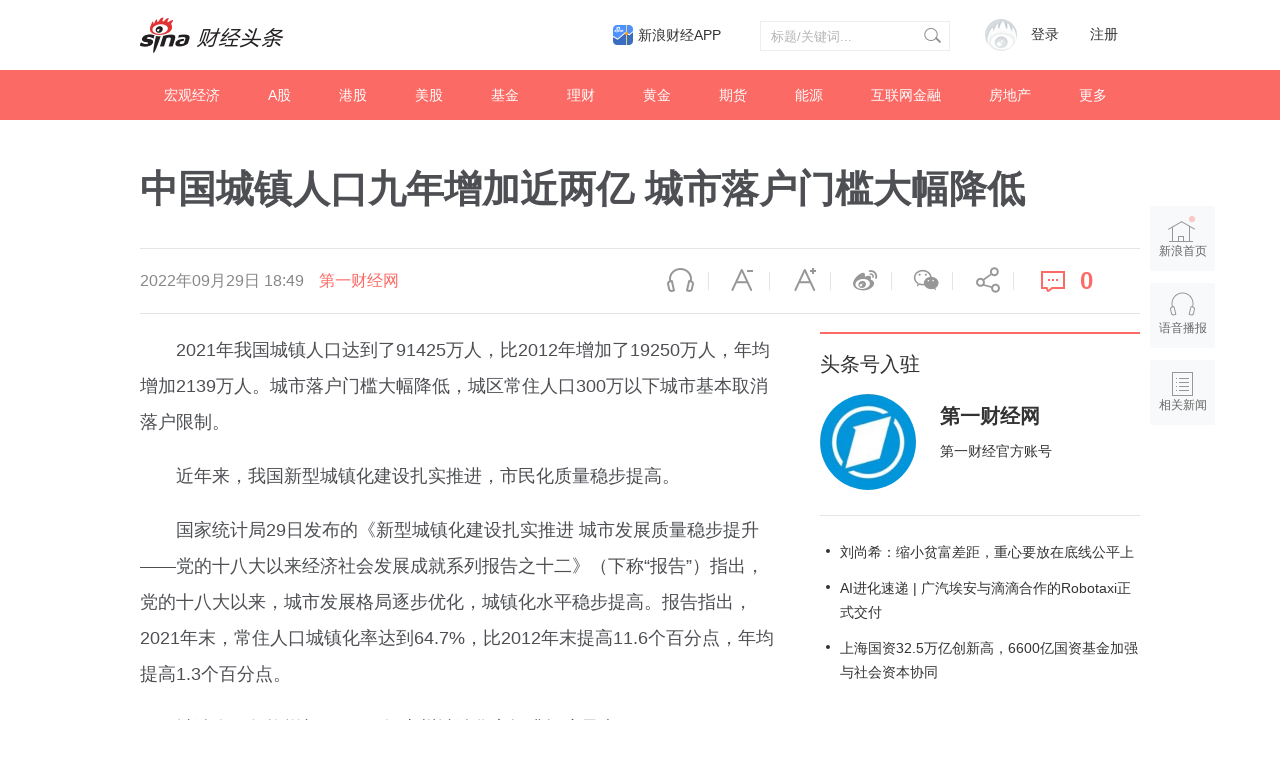

--- FILE ---
content_type: text/html
request_url: https://interface.sina.cn/finance/cjtop/index_zmtlm.d.json?callback=jQuery111205713934751440537_1769200024493&_=1769200024494
body_size: 3480
content:
jQuery111205713934751440537_1769200024493(

{"result":{"encoding":"utf-8","language":"cn","intro":"\u8d22\u7ecf\u5934\u6761-\u81ea\u5a92\u4f53\u8054\u76df","time":"2026-01-24 04:27:09","status":{"code":0,"msg":"ok"},"data":{"json_jrtj":[{"name":"\u8d22\u89c6\u4f20\u5a92","title":"\u80d6\u4e1c\u6765+\u540d\u521b\uff1d\u201c\u963f\u6597\u5f0f\u6c38\u8f89\u201d\uff1f","url":"\/\/k.sina.com.cn\/article_5105460195_1304f23e300101kzl0.html?from=finance","pic":"\/\/n.sinaimg.cn\/sinacn10212\/360\/w180h180\/20191010\/2915-ifrwayx5059094.jpg"},{"name":"\u9762\u5305\u8d22\u7ecf","title":"\u5b8c\u7f8e\u4e16\u754c\uff1a\u5b9e\u63a7\u4eba\u51cf\u6301\u8d851900\u4e07\u80a1\uff0c\u4e1a\u7ee9\u590d\u82cf\u6301\u7eed\u6027\u5982\u4f55\uff1f","url":"\/\/k.sina.com.cn\/article_3182600947_bdb2a2f3001015ony.html?from=finance&subch=astocks","pic":"\/\/n.sinaimg.cn\/sinakd10200\/360\/w180h180\/20201208\/9477-keyancw9294934.jpg"},{"name":"\u96f7\u8fbe\u8d22\u7ecf","title":"95\u4ebf\u6d88\u8d39\u7535\u5b50\u5927\u4f6c\uff0c\u62df\u201c\u63a5\u76d8\u201d\u7d22\u5c3c\u7535\u89c6\u4e1a\u52a1","url":"\/\/k.sina.com.cn\/article_7317133861_1b4229a2500101f88s.html?from=finance","pic":"\/\/n.sinaimg.cn\/sinacn10200\/360\/w180h180\/20191012\/b764-ifvwfti7583905.jpg"},{"name":"\u84dd\u9cb8\u8d22\u7ecf","title":"\u89c6\u6e90\u80a1\u4efd32\u5c81\u7a0b\u5e8f\u5458\u731d\u6b7b\uff1a\u5e95\u85aa3\u534324\u5c0f\u65f6\u5f85\u5c97\uff0c\u516c\u53f8\u591a\u5c97\u4f4d\u8981\u6c42\u201c\u6297\u538b\u80fd\u529b\u5f3a\u201d","url":"\/\/k.sina.com.cn\/article_5617041192_14ecd3f2802001llv0.html?from=tech","pic":"\/\/n.sinaimg.cn\/sinacn\/20170105\/d955-fxzkfuh5483616.jpg"},{"name":"CapitalWatch","title":"AppLovin \u53ea\u662f\u51b0\u5c71\u4e00\u89d2\uff01\u6df1\u6252\u6d17\u94b1\u94fe\u6761\uff1a\u6211\u4eec\u6b63\u5728\u63ed\u5f00\u4e00\u4e2a\u4ee4\u534e\u5c14\u8857\u98a4","url":"\/\/k.sina.com.cn\/article_7310769505_1b3c17d6100101qxta.html?from=finance","pic":"\/\/n.sinaimg.cn\/sinakd10202\/360\/w180h180\/20251103\/8879-1b1913d754390c8f308f8df7598fd9ec.jpg"}],"json_yxzz":[{"name":"\u5546\u754cBUSINESS","url":"\/\/cj.sina.com.cn\/k\/article\/author_article\/1644510497","pic":"https:\/\/n.sinaimg.cn\/finance\/360\/w180h180\/20240823\/8bda-b900bd040c9f131adb67c3cd18cc8ba4.jpg"},{"name":"\u4e0d\u6267\u7740\u8d22\u7ecf","url":"\/\/cj.sina.com.cn\/k\/article\/author_article\/1655703524","pic":"https:\/\/n.sinaimg.cn\/finance\/transform\/360\/w180h180\/20240823\/c41d-284afa3008ec2477877f1bdbedc534a4.jpg"},{"name":"\u683c\u9686\u6c47APP","url":"\/\/cj.sina.com.cn\/k\/article\/author_article\/5115326071","pic":"https:\/\/n.sinaimg.cn\/finance\/transform\/360\/w180h180\/20240823\/77a2-5c2a202a138ce6782e5d7fa1b39dd798.png"},{"name":"\u8d22\u8054\u793eAPP","url":"\/\/cj.sina.com.cn\/k\/article\/author_article\/2868676035","pic":"https:\/\/n.sinaimg.cn\/finance\/transform\/360\/w180h180\/20240823\/66c8-d891ab94856f36118bf50804d1c9b2c6.jpg"},{"name":"\u5546\u4e1a\u6c47\u8bc4","url":"\/\/cj.sina.com.cn\/k\/article\/author_article\/5616914179","pic":"https:\/\/n.sinaimg.cn\/finance\/360\/w180h180\/20240823\/e375-009310f2b023ba9087e43d80585d2863.jpg"},{"name":"\u4e92\u8054\u7f51\u5206\u6790\u6c99\u9f99","url":"\/\/cj.sina.com.cn\/k\/article\/author_article\/1687445053","pic":"https:\/\/n.sinaimg.cn\/finance\/360\/w180h180\/20240823\/256e-fbe24752769f36b8b53d2837a5ed99d2.jpg"},{"name":"\u534e\u590f\u65f6\u62a5","url":"\/\/cj.sina.com.cn\/k\/article\/author_article\/1838672663","pic":"https:\/\/n.sinaimg.cn\/finance\/360\/w180h180\/20240823\/4d99-5239669f0473e23b8034c9cb82c0db5a.jpg"},{"name":"\u56fd\u6c11\u7ecf\u7565","url":"\/\/cj.sina.com.cn\/k\/article\/author_article\/6863045962","pic":"https:\/\/n.sinaimg.cn\/finance\/360\/w180h180\/20240823\/9777-ce55bfef797190a637677149f6cec877.jpg"},{"name":"\u51b0\u5ddd\u601d\u4eab\u53f7","url":"\/\/cj.sina.com.cn\/k\/article\/author_article\/7768541821","pic":"https:\/\/n.sinaimg.cn\/finance\/360\/w180h180\/20240823\/ad6d-e8f3663fe22db62d6e44eab903faa8e5.jpg"},{"name":"\u667a\u8c37\u8d8b\u52bf","url":"\/\/cj.sina.com.cn\/k\/article\/author_article\/3876353431","pic":"https:\/\/n.sinaimg.cn\/finance\/360\/w180h180\/20240823\/cca5-3c5205784146a3a2328e1a6ed88c063e.jpg"},{"name":"\u738b\u7237\u8bf4\u8d22\u7ecf\u65b0\u5a92\u4f53","url":"\/\/cj.sina.com.cn\/k\/article\/author_article\/6824064813","pic":"https:\/\/n.sinaimg.cn\/finance\/360\/w180h180\/20240823\/329a-f2e93c133effe59b309f677f75ad6f51.jpg"},{"name":"\u65f6\u4ee3\u5468\u62a5","url":"\/\/cj.sina.com.cn\/k\/article\/author_article\/1644119190","pic":"https:\/\/n.sinaimg.cn\/finance\/360\/w180h180\/20240823\/f557-c3a7ac70f890bf10825b718525fc0be9.jpg"},{"name":"\u4e2d\u65b0\u7ecf\u7eac","url":"\/\/cj.sina.com.cn\/k\/article\/author_article\/5993531560","pic":"https:\/\/n.sinaimg.cn\/finance\/360\/w180h180\/20240823\/6fb8-8e5577ea6070bc5098b4839ee674fb27.jpg"},{"name":"\u91d1\u878d\u516b\u5366\u5973","url":"\/\/cj.sina.com.cn\/k\/article\/author_article\/1154814715","pic":"https:\/\/n.sinaimg.cn\/default\/transform\/360\/w180h180\/20230222\/e6eb-5630f352e76716c6012bccf63710c0d8.jpg"},{"name":"\u84dd\u9cb8\u8d22\u7ecf","url":"\/\/cj.sina.com.cn\/k\/article\/author_article\/5617041192","pic":"https:\/\/n.sinaimg.cn\/finance\/transform\/360\/w180h180\/20240823\/62f3-3dee96846d091229eea0a1abafdf3654.jpg"},{"name":"\u950c\u8d22\u7ecf","url":"\/\/cj.sina.com.cn\/k\/article\/author_article\/6235467698","pic":"\/\/n.sinaimg.cn\/finance\/264\/w132h132\/20181205\/NEiD-hpfycet3303532.jpg"},{"name":"\u5e05\u771f\u8d22\u7ecf","url":"\/\/cj.sina.com.cn\/k\/article\/author_article\/6308360331","pic":"https:\/\/n.sinaimg.cn\/finance\/360\/w180h180\/20240823\/8f38-8c5b31e8bc9196af8a8572591f84fa38.jpg"},{"name":"\u8111\u6781\u4f53Unity","url":"\/\/cj.sina.com.cn\/k\/article\/author_article\/6336727143","pic":"https:\/\/n.sinaimg.cn\/finance\/360\/w180h180\/20240823\/1983-d12beceffb8fa9e2b85d364df74d326b.jpg"},{"name":"\u4e07\u535a\u7814\u7a76\u9662","url":"\/\/cj.sina.com.cn\/k\/article\/author_article\/1726276573","pic":"https:\/\/n.sinaimg.cn\/finance\/360\/w180h180\/20240823\/9196-97516fc498958897ee9fb1a2d3637bc6.jpg"},{"name":"\u5e02\u503c\u699c","url":"\/\/cj.sina.com.cn\/k\/article\/author_article\/6897339643","pic":"https:\/\/n.sinaimg.cn\/finance\/360\/w180h180\/20240823\/131a-abbb87828dfc6db3e061fc8d57e75601.jpg"},{"name":"\u665a\u70b9LatePost","url":"\/\/cj.sina.com.cn\/k\/article\/author_article\/7294209083","pic":"https:\/\/n.sinaimg.cn\/finance\/360\/w180h180\/20240823\/598a-faf1934501ba78ee9328d38d4f81ab2e.jpg"},{"name":"\u96ea\u8c79\u8d22\u7ecf\u793e","url":"\/\/cj.sina.com.cn\/k\/article\/author_article\/7689447101","pic":"https:\/\/n.sinaimg.cn\/finance\/360\/w180h180\/20240823\/e277-db337e8de0392f118adbd2e7e04c656d.jpg"},{"name":"\u91ce\u9a6c\u8d22\u7ecf","url":"\/\/cj.sina.com.cn\/k\/article\/author_article\/5066034568","pic":"https:\/\/n.sinaimg.cn\/finance\/360\/w180h180\/20240823\/4690-5998005d730b0f2486c2b04891e47d99.jpg"},{"name":"\u9762\u5305\u8d22\u7ecf","url":"\/\/cj.sina.com.cn\/k\/article\/author_article\/3182600947","pic":"https:\/\/n.sinaimg.cn\/finance\/360\/w180h180\/20240823\/c054-850410704d5c6c0237731505a500d980.jpg"},{"name":"\u4f83\u89c1\u8d22\u7ecf","url":"\/\/cj.sina.com.cn\/k\/article\/author_article\/5617041192","pic":"https:\/\/n.sinaimg.cn\/finance\/360\/w180h180\/20240807\/a4bd-e8898cea4c382852b938ad2129094fbd.jpg"},{"name":"\u65b0\u5076tech","url":"\/\/cj.sina.com.cn\/k\/article\/author_article\/7913909554","pic":"https:\/\/n.sinaimg.cn\/finance\/360\/w180h180\/20240823\/daf8-2614e6f1bf9c6ddd814ab4e9aa872319.jpg"},{"name":"\u5149\u5b50\u661f\u7403","url":"\/\/cj.sina.com.cn\/k\/article\/author_article\/7627758550","pic":"https:\/\/n.sinaimg.cn\/finance\/360\/w180h180\/20240823\/3ff0-7236053aa42a9071ade3fd9666fc3667.jpg"},{"name":"\u6e90\u5a92\u6c47","url":"\/\/cj.sina.com.cn\/k\/article\/author_article\/7895291927","pic":"https:\/\/n.sinaimg.cn\/finance\/transform\/360\/w180h180\/20240823\/f76c-5916facc6055cb74261aef12c5f73966.jpg"},{"name":"\u783a\u77f3\u5546\u4e1a\u8bc4\u8bba","url":"\/\/cj.sina.com.cn\/k\/article\/author_article\/5757066018","pic":"https:\/\/n.sinaimg.cn\/default\/transform\/360\/w180h180\/20230222\/09a0-e9e4794dc0b85dbc248d6de00ad5a1a4.jpg"},{"name":"\u6f6e\u6c50\u5546\u4e1a\u8bc4\u8bba","url":"\/\/cj.sina.com.cn\/k\/article\/author_article\/7443190558","pic":"https:\/\/n.sinaimg.cn\/finance\/360\/w180h180\/20240823\/786c-85ba7a5e680e755ecccaba37c2a4ecfe.jpg"},{"name":"\u534e\u535a\u5546\u4e1a\u8bc4\u8bba","url":"\/\/cj.sina.com.cn\/k\/article\/author_article\/7936527278","pic":"https:\/\/n.sinaimg.cn\/finance\/transform\/360\/w180h180\/20240823\/7b6e-5b98875c7fbc7389eea26a9b88416a7c.jpg"},{"name":"\u5c71\u4e0a","url":"\/\/cj.sina.com.cn\/k\/article\/author_article\/7905165503","pic":"https:\/\/n.sinaimg.cn\/finance\/360\/w180h180\/20240823\/30f1-91369f88de053713d0151d7f20ae8109.jpg"},{"name":"\u77aa\u7f9a\u793e","url":"\/\/cj.sina.com.cn\/k\/article\/author_article\/6540277755","pic":"https:\/\/n.sinaimg.cn\/finance\/transform\/360\/w180h180\/20240823\/0404-050cbc9a0469e0f4cd44f8f94e2a3340.jpg"},{"name":"\u6b63\u7ecf\u793e","url":"\/\/cj.sina.com.cn\/k\/article\/author_article\/7182789486","pic":"https:\/\/n.sinaimg.cn\/finance\/360\/w180h180\/20240823\/4e19-b94ddbc7a46dc5ee5519701813f4cbd4.jpg"},{"name":"\u957f\u4e09\u89d2momo","url":"\/\/cj.sina.com.cn\/k\/article\/author_article\/7935767827","pic":"https:\/\/n.sinaimg.cn\/finance\/transform\/360\/w180h180\/20240823\/2848-8673cf1be63e22577c4be28418f71b90.jpg"},{"name":"\u5b9a\u7126One","url":"\/\/cj.sina.com.cn\/k\/article\/author_article\/6415504693","pic":"https:\/\/n.sinaimg.cn\/finance\/transform\/360\/w180h180\/20240823\/1974-1194b215d2ecb62f9177b8cc7a4435df.jpg"},{"name":"\u661f\u7a7a\u8d22\u5bccbj","url":"\/\/cj.sina.com.cn\/k\/article\/author_article\/5389480151","pic":"https:\/\/n.sinaimg.cn\/finance\/360\/w180h180\/20240823\/670c-40e8e8375d270b080f0ec237841b6c0b.jpg"},{"name":"\u5c3a\u5ea6\u5546\u4e1a","url":"\/\/cj.sina.com.cn\/k\/article\/author_article\/5307552992","pic":"https:\/\/n.sinaimg.cn\/finance\/360\/w180h180\/20240823\/7101-c1104a17a3d06364e2bf81885c7fefd3.jpg"},{"name":"\u6469\u65afIPO","url":"\/\/cj.sina.com.cn\/k\/article\/author_article\/7917246573","pic":"https:\/\/n.sinaimg.cn\/finance\/transform\/360\/w180h180\/20240823\/6ced-92bd6e399b6c71cff15dcd638be4227d.jpg"},{"name":"\u672a\u6765\u8ff9FBeauty","url":"\/\/cj.sina.com.cn\/k\/article\/author_article\/7746407306","pic":"https:\/\/n.sinaimg.cn\/finance\/transform\/360\/w180h180\/20240823\/57cd-cf9e35769b55a1376ff4c76dfa5b8d51.jpg"}],"json_kdyb":[{"name":"\u7b2c\u4e00\u8d22\u7ecf\u65e5\u62a5","kandian":"995","url":"\/\/cj.sina.com.cn\/k\/article\/author_article\/1926909715","pic":"https:\/\/n.sinaimg.cn\/finance\/transform\/240\/w120h120\/20250225\/acbc-30ba155e77ca7a69fd61ff7c7639c7c9.jpg"},{"name":"\u6bcf\u65e5\u7ecf\u6d4e\u65b0\u95fb","kandian":"993","url":"\/\/cj.sina.com.cn\/k\/article\/author_article\/1649173367","pic":"https:\/\/n.sinaimg.cn\/finance\/transform\/240\/w120h120\/20250225\/a9da-8e2d1be3267ada1799aa2fdb451aa44d.jpg"},{"name":"\u8d1d\u58f3\u8d22\u7ecf\u89c6\u9891","kandian":"992","url":"\/\/cj.sina.com.cn\/k\/article\/author_article\/3268251003","pic":"https:\/\/n.sinaimg.cn\/finance\/transform\/240\/w120h120\/20250225\/4718-91d8485be8a6abe807cf3c718ef96df7.jpg"},{"name":"\u5c3a\u5ea6\u5546\u4e1a","kandian":"990","url":"\/\/cj.sina.com.cn\/k\/article\/author_article\/5307552992","pic":"https:\/\/n.sinaimg.cn\/finance\/transform\/240\/w120h120\/20250225\/21c0-6c2a152ec0e0905470bc4d6f2a7e21a1.jpg"},{"name":"\u8d22\u8054\u793eAPP","kandian":"989","url":"\/\/cj.sina.com.cn\/k\/article\/author_article\/2868676035","pic":"https:\/\/n.sinaimg.cn\/finance\/transform\/240\/w120h120\/20250228\/a96f-af87605915746f69b275de2ea9b139a7.jpg"},{"name":"\u91cf\u5b50\u4f4d","kandian":"987","url":"\/\/cj.sina.com.cn\/k\/article\/author_article\/6105753431","pic":"https:\/\/n.sinaimg.cn\/finance\/transform\/240\/w120h120\/20250225\/c857-58cf5278c85e70f426f6e67d47ee0456.jpg"},{"name":"\u8d22\u7ecf\u7f51","kandian":"986","url":"\/\/cj.sina.com.cn\/k\/article\/author_article\/1642088277","pic":"https:\/\/n.sinaimg.cn\/finance\/transform\/240\/w120h120\/20250225\/cba8-c557bb2c07e58d67fc8ebf2acd4eacc4.jpg"},{"name":"\u534e\u5546\u97ec\u7565","kandian":"984","url":"\/\/cj.sina.com.cn\/k\/article\/author_article\/2328665481","pic":"https:\/\/n.sinaimg.cn\/finance\/transform\/240\/w120h120\/20250225\/74e0-c150df90ae52727e2ce5ee677a43cd3a.jpg"}]}}});

--- FILE ---
content_type: text/css
request_url: https://n2.sinaimg.cn/finance/sina_comment_2017/build/sina-comment-min.css
body_size: 23275
content:
.sinacMNT_logout .login-info,.sinacMNT_logout .user-head,.sinacMNT_logout .face{display:none !important}.sinacMNT_logout .user-head-default{display:block !important}.sina-comment-wrap a,.sina-comment-wrap a:visited{color:inherit;text-decoration:none;outline:none}.sina-comment-wrap a:hover,.sina-comment-wrap a:active{color:#FA536F;text-decoration:none;outline:none}.sina-comment-wrap blockquote,.sina-comment-wrap button,.sina-comment-wrap dd,.sina-comment-wrap dl,.sina-comment-wrap dt,.sina-comment-wrap fieldset,.sina-comment-wrap form,.sina-comment-wrap h1,.sina-comment-wrap h2,.sina-comment-wrap h3,.sina-comment-wrap h4,.sina-comment-wrap h5,.sina-comment-wrap h6,.sina-comment-wrap hr,.sina-comment-wrap input,.sina-comment-wrap legend,.sina-comment-wrap li,.sina-comment-wrap ol,.sina-comment-wrap p,.sina-comment-wrap pre,.sina-comment-wrap td,.sina-comment-wrap textarea,.sina-comment-wrap th,.sina-comment-wrap ul{margin:0;padding:0;font:inherit;color:inherit}.sina-comment-wrap button,.sina-comment-wrap input{cursor:pointer;background:none;border:none;outline:none;-webkit-appearance:none;-moz-appearance:none;appearance:none;vertical-align:middle}.sina-comment-wrap address,.sina-comment-wrap cite,.sina-comment-wrap dfn,.sina-comment-wrap em,.sina-comment-wrap var{font-style:normal}.sina-comment-wrap code,.sina-comment-wrap kbd,.sina-comment-wrap pre,.sina-comment-wrap samp{font-family:courier new, courier, monospace}.sina-comment-wrap small{font-size:12px}.sina-comment-wrap li{list-style-type:none}.sina-comment-wrap sup{vertical-align:text-top}.sina-comment-wrap sub{vertical-align:text-bottom}.sina-comment-wrap legend{color:inherit}.sina-comment-wrap fieldset,.sina-comment-wrap img{border:0;vertical-align:middle}.sina-comment-wrap address,.sina-comment-wrap cite,.sina-comment-wrap dfn,.sina-comment-wrap em,.sina-comment-wrap var{font-style:normal}.sina-comment-wrap code,.sina-comment-wrap kbd,.sina-comment-wrap pre,.sina-comment-wrap samp{font-family:courier new, courier, monospace}.sina-comment-wrap em{font-style:normal;color:#FA536F}.sina-comment-wrap textarea{resize:vertical;font-size:inherit;border:none;outline:none}.sina-comment-wrap textarea:focus{border:none;outline:none}.sina-comment-wrap img{image-rendering:optimizeSpeed;image-rendering:-moz-crisp-edges;image-rendering:-o-crisp-edges;image-rendering:-webkit-optimize-contrast;image-rendering:optimize-contrast;-ms-interpolation-mode:nearest-neighbor}.sina-comment-wrap .gray{color:#888}.sina-comment-wrap .clearit{clear:both;font-size:0;line-height:0;height:0}.sina-comment-wrap .clearfix:after{content:'';display:block;height:0;width:0;overflow:hidden;clear:both}.sina-comment-wrap .sep{color:#979797;padding:0 10px}.sina-comment-wrap .head{float:left;width:46px;margin-left:-76px}.sina-comment-wrap .head a{display:block;margin-top:8px;width:46px;height:46px;color:inherit;overflow:hidden;border-radius:100%}.sina-comment-wrap .head a:visited,.sina-comment-wrap .head a:hover,.sina-comment-wrap .head a:active{color:#FA536F}.sina-comment-wrap .head img{width:46px;height:46px;border-radius:100%}.sina-comment-wrap .more{display:block;line-height:46px;height:46px;overflow:hidden;background:#f5f5f5;text-align:center}.sina-comment-wrap .more em{font-family:Arial;color:#FA536F}.sina-comment-wrap{position:relative;margin:0 auto;max-width:1000px;color:#333;background:#fff;font:14px/24px Helvetica Neue, Helvetica, PingFang SC, Hiragino Sans GB, Microsoft YaHei, Noto Sans CJK SC, WenQuanYi Micro Hei, Arial, sans-serif;-webkit-font-smoothing:antialiased;zoom:1;overflow-y:visible}.sina-comment-form .hd .tip,.sina-comment-share-sina,.sina-comment-share-qq,.sina-comment-layer .a-l-close,.sina-comment-form .ft .user .ico,.sina-comment-vote-tip,.sina-comment-chkbox i,.sina-comment-form .bd .arrow,.sina-comment-list-layer .close,.sina-comment-list .list .dialog-list-ft .fold em{background-image:url(//i1.sinaimg.cn/dy/deco/2014/0926/bg.png);background-repeat:no-repeat;background-position:0 0}.sina-comment-wrap .btn{display:inline-block;height:40px;line-height:40px;min-width:90px;vertical-align:baseline;font-size:16px;cursor:pointer;text-align:center}.sina-comment-wrap .btn.btn-disabled{cursor:not-allowed;color:#f5f5f5;background:#999}.sina-comment-wrap .emoji-panel{width:380px;padding:4px;position:absolute;top:40px;z-index:2;background:#fff;-webkit-box-shadow:2px 2px 12px #c5c5c5;box-shadow:2px 2px 12px #c5c5c5;overflow:hidden}.sina-comment-wrap .emoji-panel .emoji-panel-close{float:right;width:12px;height:12px;margin:4px;background-image:url(//n.sinaimg.cn/finance/sina_comment_2017/images/sprite.png?v=1508238609851);background-repeat:no-repeat;background-position:0 -700px}.sina-comment-wrap .emoji-panel .emoji-panel-close:hover{background-position:-29px  -700px}.sina-comment-wrap .emoji-panel .emoji-list{float:right}.sina-comment-wrap .emoji-panel li{float:left;width:28px;height:28px;line-height:28px;border:1px solid #e8e8e8;margin:4px;overflow:hidden;cursor:pointer}.sina-comment-wrap .emoji-panel li:hover{border-color:#FA536F}.sina-comment-wrap .emoji-panel li img{display:block;width:28px;height:28px}.sina-comment-form{position:relative;padding:15px 30px;background:#fff;border:1px solid #e8e8e8;border-top:3px solid #FA536F}.sina-comment-form .hd{margin-bottom:20px}.sina-comment-form .wrap-title{float:left;font-size:26px;line-height:1;color:#FA536F;padding-left:36px;background-image:url(//n.sinaimg.cn/finance/sina_comment_2017/images/sprite.png?v=1508238609851);background-repeat:no-repeat;background-position:0 -296px}.sina-comment-form .count{float:right;line-height:28px;font-size:14px}.sina-comment-form .count em{color:#FA536F;padding:0 2px}.sina-comment-form .bd{position:relative;margin-left:76px;margin-bottom:20px}.sina-comment-form .user-head,.sina-comment-form .user-head-default{position:absolute;top:0}.sina-comment-form .user-head a,.sina-comment-form .user-head-default a{margin-top:0}.sina-comment-form .user-head-default{display:none}.sina-comment-form .editor{position:relative;zoom:1}.sina-comment-form .ft{position:relative;margin-left:76px;height:40px;line-height:40px}.sina-comment-form .face{float:left}.sina-comment-form .trigger{float:left;position:relative;margin-top:4px;height:28px;line-height:32px;padding-left:38px;font-size:14px;color:#333;overflow:hidden;background-image:url(//n.sinaimg.cn/finance/sina_comment_2017/images/sprite.png?v=1508238609851);background-repeat:no-repeat;background-position:0 -248px}.sina-comment-form .right-actions{float:right}.sina-comment-form .login{float:left;display:none}.sina-comment-form .login-info{float:left}.sina-comment-form .weibo{display:none !important;float:left;margin-left:30px;cursor:pointer}.sina-comment-form .weibo:hover{color:#FA536F}.sina-comment-form .comment{float:left;margin-left:30px;background:#FA536F;color:#fff}.sina-comment-form .inner{position:relative;border:1px solid #c5c5c5;padding:12px 20px;background:#f5f5f5}.sina-comment-form .inner:after{content:'';position:absolute;left:-7px;top:16px;height:12px;width:7px;color:#c5c5c5;background:url(//n.sinaimg.cn/finance/sina_comment_2017/images/sprite.png?v=1508238609851) 0 -600px no-repeat #f5f5f5;overflow:hidden}.sina-comment-form .box{display:block;width:100%;min-height:1.5em;max-height:86px;overflow-y:auto;resize:none;background:none}.sina-comment-form .tip{position:absolute;left:50%;top:50%}.sina-comment-chkbox i{display:inline-block;background-position:0 -450px;width:1em;height:1em;overflow:hidden;line-height:inherit;margin-right:.5em;vertical-align:middle}.sina-comment-chkbox-selected i{background-position:0 -480px}.sina-comment-list a,.sina-comment-list a:visited{color:inherit}.sina-comment-list a:hover,.sina-comment-list a:active{color:#FA536F}.sina-comment-list .latest-tip{height:33px;line-height:33px;background:#FFF7DC;border:1px solid #FFCD8C;border-width:1px 0;margin-top:-2px;position:relative;text-align:center}.sina-comment-list .title{height:47px;border-bottom:2px solid #d1d1d1}.sina-comment-list .title .name{width:100px;line-height:47px;float:left;font-size:18px;font-family:"Microsoft Yahei", "\5FAE\8F6F\96C5\9ED1";text-align:center;color:#FA536F;border-bottom:2px solid #FA536F}.sina-comment-list .title .reflash{float:left;margin-left:14px;width:40px;padding-left:34px;height:30px;line-height:30px;margin-top:9px;font-size:14px;background-image:url(//n.sinaimg.cn/finance/sina_comment_2017/images/sprite.png?v=1508238609851);background-repeat:no-repeat;background-position:10px -192px;border:1px solid #e8e8e8}.sina-comment-list .title .reflash:hover,.sina-comment-list .title .reflash:active{background-color:#f5f5f5;color:inherit}.sina-comment-list .list{padding:0 30px;border:1px solid #e8e8e8;border-top:none}.sina-comment-list .list-ft{border:1px solid #e8e8e8;border-top:none;background:#f5f5f5}.sina-comment-list .item{position:relative;list-style:none;margin-left:76px;padding:12px 0 10px;border-top:1px solid #e8e8e8}.sina-comment-list .item:hover .report{display:inline-block}.sina-comment-list .item:first-child{border-top:none}.sina-comment-list .name a{color:#FA536F}.sina-comment-list .num{position:absolute;left:-96px;top:16px;display:block;width:32px;height:32px;border:4px solid #F7FAFC;line-height:32px;overflow:hidden;padding-right:10px;background:#E6ECF3;border-radius:20px 0 0 20px;font-family:Arial, Georgia;font-size:14px;color:#98a8b7;text-align:center}.sina-comment-list .num-new{background:#FF8500;color:#fff}.sina-comment-list .txt{position:relative;text-align:justify;word-break:break-all}.sina-comment-list .txt a{color:#FA536F}.sina-comment-list .txt.truncated{display:-webkit-box;max-height:6.5em;-webkit-line-clamp:3;-webkit-box-orient:vertical;-o-text-overflow:ellipsis;text-overflow:ellipsis;overflow:hidden}.sina-comment-list .txt.truncated .txt-toggle{top:4em;bottom:auto}.sina-comment-list .txt-emoji{width:2em;height:2em}.sina-comment-list .area{color:#999;padding-left:10px}.sina-comment-list .lnk{float:right;*margin-top:-20px}.sina-comment-list .lnk a{color:#FA536F}.sina-comment-list .action{font-size:14px;text-align:left}.sina-comment-list .action .time{color:#999}.sina-comment-list .action .report{display:none;line-height:14px;margin-left:1em;color:#999}.sina-comment-list .action .report:visited,.sina-comment-list .action .report:hover,.sina-comment-list .action .report:active{color:#999}.sina-comment-list .control{font-size:12px}.sina-comment-list .txt-toggle{display:inline-block;padding-right:1em;width:5em;background-image:url(//n.sinaimg.cn/finance/sina_comment_2017/images/sprite.png?v=1508238609851);background-color:#fff;background-repeat:no-repeat;overflow:hidden;vertical-align:text-bottom}.sina-comment-list .txt-toggle.txt-more{position:absolute;right:0;top:auto;bottom:0;background-position:5em -441px}.sina-comment-list .txt-toggle.txt-less{width:4em;background-position:4em -391px}.sina-comment-list .sina-comment-txt-face{vertical-align:middle;padding:0 3px}.sina-comment-list .item .btns a{display:inline-block;padding-left:20px;margin-left:1em;font-size:14px;line-height:14px}.sina-comment-list .item .btns .show{display:none}.sina-comment-list .item .btns .vote{background-image:url(//n.sinaimg.cn/finance/sina_comment_2017/images/sprite.png?v=1508238609851);background-repeat:no-repeat;background-position:0 1px}.sina-comment-list .item .btns .vote em{font-family:Arial;color:inherit}.sina-comment-list .item .btns .vote.vote-active,.sina-comment-list .item .btns .vote:hover{background-position:0 -49px}.sina-comment-list .item .btns .reply{background-image:url(//n.sinaimg.cn/finance/sina_comment_2017/images/sprite.png?v=1508238609851);background-repeat:no-repeat;background-position:0 -98px}.sina-comment-list .item .btns .reply:hover{background-position:0 -148px}.sina-comment-list .item .btns .reply em{font-family:Arial;color:inherit}.sina-comment-list .item .btns .share{position:relative;z-index:10;padding-right:0}.sina-comment-list .item .share:link,.sina-comment-list .item .share:visited{background-position:20px 0}.sina-comment-list .item .share-active:link,.sina-comment-list .item .share:hover{color:#FA536F;background-position:20px -30px}.sina-comment-list .item .share em{font-style:normal}.sina-comment-list .list .floor-wrap{margin-top:12px}.sina-comment-list .list .flat-floor-wrap{display:inline}.sina-comment-list .list .floor{position:relative;border:solid 1px #F3DDB3;background:#FFFEF4;color:#666;margin:0 0 12px;*zoom:1;padding:2px}.sina-comment-list .list .floor-out{margin-top:-13px}.sina-comment-list .list .floor .head{padding:16px 0 0 16px}.sina-comment-list .list .floor .cont .action{margin-top:5px}.sina-comment-wrap .reply-form-wrap{position:relative;margin-top:10px}.sina-comment-wrap .reply-form-wrap .sina-comment-form.reply-form{margin:0;padding:0;border:none}.sina-comment-wrap .reply-form-wrap .sina-comment-form.reply-form .hd{display:none}.sina-comment-wrap .reply-form-wrap .sina-comment-form.reply-form .bd{margin-left:0}.sina-comment-wrap .reply-form-wrap .sina-comment-form.reply-form .ft{margin-left:0}.sina-comment-wrap .reply-form-wrap .sina-comment-form.reply-form .reply-form-top em,.sina-comment-wrap .reply-form-wrap .sina-comment-form.reply-form .reply-form-top span{display:block;font-size:17px;font-style:normal;font-family:"SimSun";height:11px;color:#c5c5c5;overflow:hidden}.sina-comment-wrap .reply-form-wrap .sina-comment-form.reply-form .reply-form-top span{color:#f5f5f5;margin-top:-10px}.sina-comment-wrap .reply-form-wrap .sina-comment-form.reply-form .inner:after{width:12px;height:7px;top:-6px;bottom:auto;right:7px;left:auto;background-position:-28px -650px}.sina-comment-list .list .action .btns{float:right}.sina-comment-list .loading{display:none;border-radius:5px;margin:5px;background:url(//i3.sinaimg.cn/ent/deco/2012/0912/images/indicator_24.gif) center center no-repeat #F1F1F1}.sina-comment-layer{border-spacing:0;border-collapse:collapse}.sina-comment-layer tr,.sina-comment-layer td{padding:0}.sina-comment-layer .a-l-top-c,.sina-comment-layer .a-l-btm-c,.sina-comment-layer .a-l-m-l,.sina-comment-layer .a-l-m-r,.sina-comment-layer .a-l-top-r,.sina-comment-layer .a-l-top-l,.sina-comment-layer .a-l-btm-l,.sina-comment-layer .a-l-btm-r{height:4px;background:url(//timg.sjs.sinajs.cn/t36/style/images/common/layer/wraplayer_09.png)}.sina-comment-layer .a-l-top-r,.sina-comment-layer .a-l-top-l,.sina-comment-layer .a-l-btm-l,.sina-comment-layer .a-l-btm-r{width:4px}.sina-comment-layer .a-l-m-c{background:#fff}.sina-comment-layer .a-l-top-l{border-top-left-radius:4px}.sina-comment-layer .a-l-top-r{border-top-right-radius:4px}.sina-comment-layer .a-l-btm-l{border-bottom-left-radius:4px}.sina-comment-layer .a-l-btm-r{border-bottom-right-radius:4px}.sina-comment-layer .a-l-box{border:1px solid #C6C6C6}.sina-comment-layer .a-l-close-wrap{float:right;display:inline;width:16px;height:16px;margin:-17px -17px 0 0}.sina-comment-layer .a-l-close{display:block;background-position:0 -580px;cursor:pointer;height:16px;width:16px}.sina-comment-layer .a-l-close:hover{background-position:-30px -580px}.sina-comment-layer .a-l-btn a{margin:0 5px}.sina-comment-layer .a-l-arrow{width:16px;height:8px;overflow:hidden;position:absolute;left:134px;top:-8px;background:url(//timg.sjs.sinajs.cn/t36/style/images/common/new_index_bg.png?id=1317114904156) no-repeat -142px -71px;_background:url(//timg.sjs.sinajs.cn/t36/style/images/common/layer/wraplayer.gif?id=1317114904156) no-repeat 0 -12px}.sina-comment-face-list{padding:20px 20px 10px;position:relative}.sina-comment-face-list .a-l-arrow{left:18px}.sina-comment-face-list .face-list-items{width:330px}.sina-comment-face-list .face-list-items ul{padding:0;margin:0}.sina-comment-face-list .face-list-items li{float:left;height:28px;width:28px;padding:0 5px 5px 0;overflow:hidden}.sina-comment-face-list .face-list-items li a:link,.sina-comment-face-list .face-list-items li a:visited{width:26px;height:26px;text-align:center;display:block;border:1px solid #E8E8E8}.sina-comment-face-list .face-list-items li a:hover{border:1px solid #0095cd;background:#fff9ec}.sina-comment-face-list .face-list-items li img{border:0;border:none}.sina-comment-tip{position:fixed;z-index:9999;top:30%;left:50%;font-weight:bold;color:#333;background:#fff;-webkit-box-shadow:0 1px 7px 4px rgba(224,224,224,0.5);box-shadow:0 1px 7px 4px rgba(224,224,224,0.5);border-radius:8px;overflow:hidden;opacity:0;visibility:hidden;-webkit-transition:opacity .3s ease;-o-transition:opacity .3s ease;transition:opacity .3s ease}.sina-comment-tip.show{opacity:1;visibility:visible}.sina-comment-tip .inner{position:relative;overflow:hidden;line-height:30px;font-family:"\5FAE\8F6F\96C5\9ED1", "\9ED1\4F53";font-size:16px;margin:1em 2em}.sina-comment-tip i{position:absolute;left:0;top:0;width:40px;height:32px}.sina-comment-tip .txt{margin-left:40px;font-size:16px}.sina-comment-tip .succ i{background:url(//n.sinaimg.cn/finance/sina_comment_2017/images/sprite.png?v=1508238609851) 0 -500px no-repeat}.sina-comment-tip .error i{background:url(//n.sinaimg.cn/finance/sina_comment_2017/images/sprite.png?v=1508238609851) 0 -550px no-repeat}.sina-comment-vote-tip{display:none;width:48px;height:28px;direction:ltr;text-indent:-9999em;text-align:left;background-position:0 -820px;position:absolute;top:0;z-index:1000}.sina-comment-share{display:none;width:58px;height:24px;overflow:hidden;margin-left:11px;position:absolute;top:0;z-index:999}.sina-comment-share-sina,.sina-comment-share-qq{width:24px;height:24px;margin-left:3px;direction:ltr;text-indent:-9999em;text-align:left;float:left}.sina-comment-share-sina{background-position:0 -510px;left:50px}.sina-comment-share-qq{background-position:0 -540px;left:80px}.sina-comment-share-sina:hover{background-position:-30px -510px}.sina-comment-share-qq:hover{background-position:-30px -540px}.sina-comment-wrap .dialog-list-wrap{background:#f5f5f5;margin-left:85px;margin-bottom:30px}.sina-comment-wrap .dialog-list-wrap .reply-form-wrap{position:relative;margin-bottom:25px;background:none}.sina-comment-wrap .dialog-list-wrap .reply-form-wrap .sina-comment-form.reply-form{background:none;margin:0;padding:0;border:none}.sina-comment-wrap .dialog-list-wrap .reply-form-wrap .sina-comment-form.reply-form .hd{display:none}.sina-comment-wrap .dialog-list-wrap .reply-form-wrap .sina-comment-form.reply-form .bd{margin-left:0}.sina-comment-wrap .dialog-list-wrap .reply-form-wrap .sina-comment-form.reply-form .ft{margin-left:0}.sina-comment-wrap .dialog-list-wrap .reply-form-wrap .sina-comment-form.reply-form .reply-form-top em,.sina-comment-wrap .dialog-list-wrap .reply-form-wrap .sina-comment-form.reply-form .reply-form-top span{display:block;font-size:17px;font-style:normal;font-family:"SimSun";height:11px;color:#c5c5c5;overflow:hidden}.sina-comment-wrap .dialog-list-wrap .reply-form-wrap .sina-comment-form.reply-form .reply-form-top span{color:#f5f5f5;margin-top:-10px}.sina-comment-wrap .dialog-list-wrap .reply-form-wrap .sina-comment-form.reply-form .inner{background:#fff}.sina-comment-wrap .dialog-list-wrap .reply-form-wrap .sina-comment-form.reply-form .inner:after{background-color:#fff;width:12px;height:7px;top:-6px;bottom:auto;right:7px;left:auto;background-position:-28px -650px}.sina-comment-wrap .dialog-list-ft{border-top:1px solid #e8e8e8}.sina-comment-wrap .dialog-list-ft.loading:after{content:'';display:block;position:absolute;top:0;left:0;width:100%;height:100%;z-index:1;background:url(//i3.sinaimg.cn/ent/deco/2012/0912/images/indicator_24.gif) center center no-repeat #F1F1F1}.sina-comment-list .list .dialog-list-ft .fold:link,.sina-comment-list .list .dialog-list-ft .fold:visited{color:#6c7275}.sina-comment-list .list .dialog-list-ft .fold:hover,.sina-comment-list .list .dialog-list-ft .fold:active{color:#6c7275;filter:alpha(opacity=80);opacity:0.8}.sina-comment-list .list .dialog-list-ft .fold em{display:inline-block;width:10px;height:9px;margin-left:5px;background-position:0 -890px;*vertical-align:middle;_vertical-align:-6px}.sina-comment-list .dialog-list{position:relative;padding:0}.sina-comment-list .dialog-list .item{position:relative;margin-left:0;padding:12px 20px 10px}.sina-comment-list .dialog-list .item:hover{background:#FaFbFd}.sina-comment-list .dialog-list .item-hide{display:none}.sina-comment-list .list .dialog-list-show .item-hide{display:block}.sina-comment-list .list .dialog-list-show .dialog-list-hd{display:none}.sina-comment-list .list .dialog-list .item .head{padding-left:0;padding:3px;margin-top:20px;position:absolute;left:-63px;top:0;width:26px;height:26px;z-index:10;background:#F7FAFC;border-radius:16px}.sina-comment-list .list .dialog-list .item .head img{width:25px;height:25px;border-radius:12.5px}.sina-comment-list-all-loading .all-loading,.sina-comment-list-hot-loading .hot-loading,.sina-comment-list-latest-loading .latest-loading{display:block}.sina-comment-list-all-loading .more{display:none}.sina-comment-list .hot-wrap,.sina-comment-list .latest-wrap{margin-top:1em;display:none}.sina-comment-list-has-all,.sina-comment-list-has-hot .hot-wrap,.sina-comment-list-has-latest .latest-wrap{display:block}.sina-comment-list .item-hack .action .btns{display:none}.sina-comment-list .item-hack .floor .action .btns{display:inline}.sina-comment-list .floor-hack{border-top:1px dashed #F3DDB3;margin-top:10px;padding-top:5px}.sina-comment-list .floor-hack .lnk,.sina-comment-list .list .floor-hack .action .btns{display:none}.sina-comment-form .login{display:none}.sinacMNT_logout .sina-comment-form .login{display:block;_display:inline}.sina-comment-form .user{display:none}.sinacMNT_login .sina-comment-form .user,.sinacMNT_weibo_login .sina-comment-form .user{display:block;_display:inline}.sinacMNT_pre_login .sina-comment-form .user{display:block;_display:inline}.sina-comment-form .bd .user-default{display:none}.sinacMNT_logout .sina-comment-form .user-default{display:block}.sina-comment-form .ft .weibo,.sina-comment-list .item .share{display:none}.sinacMNT_weibo_login_security .sina-comment-list .item .share{display:inline-block}.sinacMNT-no-border-radius .sina-comment-list .list .item .num{width:31px;height:25px;top:19px;line-height:25px}.sina-comment-popup{position:absolute;z-index:100;left:50%;top:0;padding:18px 24px;font-size:14px;line-height:20px;color:#333;background:#fff;-webkit-box-shadow:0 1px 7px 4px rgba(224,224,224,0.5);box-shadow:0 1px 7px 4px rgba(224,224,224,0.5);border-radius:8px;overflow:hidden;-webkit-transition:opacity .3s ease;-o-transition:opacity .3s ease;transition:opacity .3s ease}.sina-comment-popup.sina-comment-popup-error{padding-left:64px}.sina-comment-popup.sina-comment-popup-error:before{content:'';position:absolute;width:24px;height:24px;top:18px;left:24px;background:url(//n.sinaimg.cn/finance/sina_comment_2017/images/sprite.png?v=1508238609851) 0 -350px}.sina-comment-popup a,.sina-comment-popup a:visited,.sina-comment-popup a:hover,.sina-comment-popup a:active{color:inherit;text-decoration:none}.sina-comment-popup .popup-bd{text-align:center}.sina-comment-popup .popup-bd a{color:#FF8400}.sina-comment-popup .popup-ft{margin-top:12px;text-align:center}.sina-comment-popup .popup-ft .popup-btn{display:inline-block;text-align:center;height:32px;line-height:32px;width:108px;cursor:pointer}.sina-comment-popup .popup-ft .btn-cancel{background:#E2E2E2;color:#333}.sina-comment-popup .popup-ft .btn-action{background:#FF8400;color:#fff;margin-right:20px}.sina-comment-popup .popup-ft .btn-action:first-child:last-child{margin-right:0}.sina-comment-popup .popup-ft .btn-action a{display:inline-block;width:100%}


--- FILE ---
content_type: text/javascript
request_url: https://n.sinaimg.cn/finance/pc/cj/kandian/js/dot-article.js
body_size: 4058
content:
! function() {
    function e(n, t, r) {
        return ("string" == typeof t ? t : t.toString()).replace(n.define || c, function(e, t, o, a) {
            return 0 === t.indexOf("def.") && (t = t.substring(4)), t in r || (":" === o ? (n.defineParams && a.replace(n.defineParams, function(e, n, o) { r[t] = { arg: n, text: o } }), t in r || (r[t] = a)) : new Function("def", "def['" + t + "']=" + a)(r)), ""
        }).replace(n.use || c, function(t, o) {
            n.useParams && (o = o.replace(n.useParams, function(e, n, t, o) {
                return r[t] && r[t].arg && o ? (e = (t + ":" + o).replace(/'|\\/g, "_"), r.__exp = r.__exp || {}, r.__exp[e] = r[t].text.replace(new RegExp("(^|[^\\w$])" + r[t].arg + "([^\\w$])", "g"), "$1" + o + "$2"), n + "def.__exp['" + e + "']") : void 0
            }));
            var a = new Function("def", "return " + o)(r);
            return a ? e(n, a, r) : a
        })
    }

    function n(e) {
        return e.replace(/\\('|\\)/g, "$1").replace(/[\r\t\n]/g, " ")
    }
    var t, r = { version: "1.0.3", templateSettings: { evaluate: /\{\{([\s\S]+?(\}?)+)\}\}/g, interpolate: /\{\{=([\s\S]+?)\}\}/g, encode: /\{\{!([\s\S]+?)\}\}/g, use: /\{\{#([\s\S]+?)\}\}/g, useParams: /(^|[^\w$])def(?:\.|\[[\'\"])([\w$\.]+)(?:[\'\"]\])?\s*\:\s*([\w$\.]+|\"[^\"]+\"|\'[^\']+\'|\{[^\}]+\})/g, define: /\{\{##\s*([\w\.$]+)\s*(\:|=)([\s\S]+?)#\}\}/g, defineParams: /^\s*([\w$]+):([\s\S]+)/, conditional: /\{\{\?(\?)?\s*([\s\S]*?)\s*\}\}/g, iterate: /\{\{~\s*(?:\}\}|([\s\S]+?)\s*\:\s*([\w$]+)\s*(?:\:\s*([\w$]+))?\s*\}\})/g, varname: "it", strip: !0, append: !0, selfcontained: !1, doNotSkipEncoded: !1 }, template: void 0, compile: void 0 };
    r.encodeHTMLSource = function(e) {
        var n = { "&": "&#38;", "<": "&#60;", ">": "&#62;", '"': "&#34;", "'": "&#39;", "/": "&#47;" },
            t = e ? /[&<>"'\/]/g : /&(?!#?\w+;)|<|>|"|'|\//g;
        return function(e) {
            return e ? e.toString().replace(t, function(e) {
                return n[e] || e
            }) : ""
        }
    }, t = function() {
        return this || (0, eval)("this")
    }(), "undefined" != typeof module && module.exports ? module.exports = r : "function" == typeof define && define.amd ? define(function() {
        return r
    }) : t.doT = r;t.doTFinance = r;
    var o = { start: "'+(", end: ")+'", startencode: "'+encodeHTML(" },
        a = { start: "';out+=(", end: ");out+='", startencode: "';out+=encodeHTML(" },
        c = /$^/;
    r.template = function(u, i, d) {
        i = i || r.templateSettings;
        var s, l, p = i.append ? o : a,
            f = 0;
        u = i.use || i.define ? e(i, u, d || {}) : u, u = ("var out='" + (i.strip ? u.replace(/(^|\r|\n)\t* +| +\t*(\r|\n|$)/g, " ").replace(/\r|\n|\t|\/\*[\s\S]*?\*\//g, "") : u).replace(/'|\\/g, "\\$&").replace(i.interpolate || c, function(e, t) {
            return p.start + n(t) + p.end
        }).replace(i.encode || c, function(e, t) {
            return s = !0, p.startencode + n(t) + p.end
        }).replace(i.conditional || c, function(e, t, r) {
            return t ? r ? "';}else if(" + n(r) + "){out+='" : "';}else{out+='" : r ? "';if(" + n(r) + "){out+='" : "';}out+='"
        }).replace(i.iterate || c, function(e, t, r, o) {
            return t ? (f += 1, l = o || "i" + f, t = n(t), "';var arr" + f + "=" + t + ";if(arr" + f + "){var " + r + "," + l + "=-1,l" + f + "=arr" + f + ".length-1;while(" + l + "<l" + f + "){" + r + "=arr" + f + "[" + l + "+=1];out+='") : "';} } out+='"
        }).replace(i.evaluate || c, function(e, t) {
            return "';" + n(t) + "out+='"
        }) + "';return out;").replace(/\n/g, "\\n").replace(/\t/g, "\\t").replace(/\r/g, "\\r").replace(/(\s|;|\}|^|\{)out\+='';/g, "$1").replace(/\+''/g, ""), s && (i.selfcontained || !t || t._encodeHTML || (t._encodeHTML = r.encodeHTMLSource(i.doNotSkipEncoded)), u = "var encodeHTML = typeof _encodeHTML !== 'undefined' ? _encodeHTML : (" + r.encodeHTMLSource.toString() + "(" + (i.doNotSkipEncoded || "") + "));" + u);
        try {
            return new Function(i.varname, u)
        } catch (g) {
            throw "undefined" != typeof console && console.log("Could not create a template function: " + u), g
        }
    }, r.compile = function(e, n) {
        return r.template(e, null, n)
    }
}();


--- FILE ---
content_type: application/javascript; charset=UTF-8
request_url: https://cj.sina.cn/k/api/article/goods?callback=jQuery111205713934751440537_1769200024491&url=http%3A%2F%2Fcj.sina.cn%2Farticles%2Fview%2F1733360754%2F6750fc720200155a9&_=1769200024492
body_size: -216
content:
try{jQuery111205713934751440537_1769200024491({"result":{"status":{"code":11,"msg":"no   goods"},"timestamp":"Sat Jan 24 04:27:09 +0800 2026","data":[]}});}catch(e){};